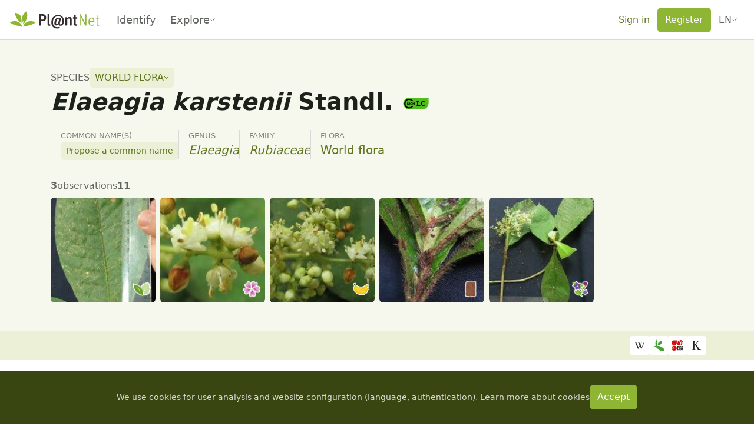

--- FILE ---
content_type: text/javascript; charset=utf-8
request_url: https://identify.plantnet.org/_nuxt/D-pj8U66.js
body_size: 9627
content:
import{ad as Yt,$ as Jt,a0 as Qt,A as te,d as dt,o as ht,j as ee,f as re,t as ne,e as ie}from"./XcKVyxwn.js";import{r as oe}from"./BSIN4xA1.js";/* empty css        */var q={exports:{}},ae=q.exports,ft;function se(){return ft||(ft=1,(function(S,G){(function(M,T){S.exports=T(oe())})(typeof self<"u"?self:ae,(function(M){return(function(){var T={388:function(f,y){var c,i,b;(function(E,P){i=[],c=P,b=typeof c=="function"?c.apply(y,i):c,b===void 0||(f.exports=b)})(typeof self<"u"&&self,(function(){function E(){var P=Object.getOwnPropertyDescriptor(document,"currentScript");if(!P&&"currentScript"in document&&document.currentScript||P&&P.get!==E&&document.currentScript)return document.currentScript;try{throw new Error}catch(C){var H,$,U,X=/.*at [^(]*\((.*):(.+):(.+)\)$/gi,w=/@([^@]*):(\d+):(\d+)\s*$/gi,j=X.exec(C.stack)||w.exec(C.stack),R=j&&j[1]||!1,K=j&&j[2]||!1,_=document.location.href.replace(document.location.hash,""),x=document.getElementsByTagName("script");R===_&&(H=document.documentElement.outerHTML,$=new RegExp("(?:[^\\n]+?\\n){0,"+(K-2)+"}[^<]*<script>([\\d\\D]*?)<\\/script>[\\d\\D]*","i"),U=H.replace($,"$1").trim());for(var d=0;d<x.length;d++)if(x[d].readyState==="interactive"||x[d].src===R||R===_&&x[d].innerHTML&&x[d].innerHTML.trim()===U)return x[d];return null}}return E}))},831:function(f,y){y.Z=(c,i)=>{const b=c.__vccOpts||c;for(const[E,P]of i)b[E]=P;return b}},927:function(f){f.exports=M}},A={};function g(f){var y=A[f];if(y!==void 0)return y.exports;var c=A[f]={exports:{}};return T[f].call(c.exports,c,c.exports,g),c.exports}(function(){g.d=function(f,y){for(var c in y)g.o(y,c)&&!g.o(f,c)&&Object.defineProperty(f,c,{enumerable:!0,get:y[c]})}})(),(function(){g.o=function(f,y){return Object.prototype.hasOwnProperty.call(f,y)}})(),(function(){g.p=""})();var F={};return(function(){if(g.d(F,{default:function(){return qt}}),typeof window<"u"){var f=window.document.currentScript,y=g(388);f=y(),"currentScript"in document||Object.defineProperty(document,"currentScript",{get:y});var c=f&&f.src.match(/(.+\/)[^/]+\.js(\?.*)?$/);c&&(g.p=c[1])}var i=g(927);function b(t,e,r){return e in t?Object.defineProperty(t,e,{value:r,enumerable:!0,configurable:!0,writable:!0}):t[e]=r,t}var E={key:0,class:"vue-slider-marks"};function P(t,e,r,n,o,a){var s=(0,i.resolveComponent)("vue-slider-mark"),p=(0,i.resolveComponent)("vue-slider-dot");return(0,i.openBlock)(),(0,i.createElementBlock)("div",(0,i.mergeProps)({ref:"container",class:t.containerClasses,style:t.containerStyles,onClick:e[2]||(e[2]=function(){return t.clickHandle&&t.clickHandle.apply(t,arguments)}),onTouchstartPassive:e[3]||(e[3]=function(){return t.dragStartOnProcess&&t.dragStartOnProcess.apply(t,arguments)}),onMousedownPassive:e[4]||(e[4]=function(){return t.dragStartOnProcess&&t.dragStartOnProcess.apply(t,arguments)})},t.$attrs),[(0,i.createElementVNode)("div",{class:"vue-slider-rail",style:(0,i.normalizeStyle)(t.railStyle)},[((0,i.openBlock)(!0),(0,i.createElementBlock)(i.Fragment,null,(0,i.renderList)(t.processArray,(function(l,h){return(0,i.renderSlot)(t.$slots,"process",(0,i.normalizeProps)((0,i.guardReactiveProps)(l)),(function(){return[((0,i.openBlock)(),(0,i.createElementBlock)("div",{class:"vue-slider-process",key:"process-".concat(h),style:(0,i.normalizeStyle)(l.style)},null,4))]}))})),256)),t.sliderMarks&&t.control?((0,i.openBlock)(),(0,i.createElementBlock)("div",E,[((0,i.openBlock)(!0),(0,i.createElementBlock)(i.Fragment,null,(0,i.renderList)(t.control.markList,(function(l,h){return(0,i.renderSlot)(t.$slots,"mark",(0,i.normalizeProps)((0,i.guardReactiveProps)(l)),(function(){var v;return[((0,i.openBlock)(),(0,i.createBlock)(s,{key:"mark-".concat(h),mark:l,hideLabel:t.hideLabel,style:(0,i.normalizeStyle)((v={},b(v,t.isHorizontal?"height":"width","100%"),b(v,t.isHorizontal?"width":"height",t.tailSize),b(v,t.mainDirection,"".concat(l.pos,"%")),v)),stepStyle:t.stepStyle,stepActiveStyle:t.stepActiveStyle,labelStyle:t.labelStyle,labelActiveStyle:t.labelActiveStyle,onPressLabel:e[0]||(e[0]=function(N){return t.clickable&&t.setValueByPos(N)})},{step:(0,i.withCtx)((function(){return[(0,i.renderSlot)(t.$slots,"step",(0,i.normalizeProps)((0,i.guardReactiveProps)(l)))]})),label:(0,i.withCtx)((function(){return[(0,i.renderSlot)(t.$slots,"label",(0,i.normalizeProps)((0,i.guardReactiveProps)(l)))]})),_:2},1032,["mark","hideLabel","style","stepStyle","stepActiveStyle","labelStyle","labelActiveStyle"]))]}))})),256))])):(0,i.createCommentVNode)("",!0),((0,i.openBlock)(!0),(0,i.createElementBlock)(i.Fragment,null,(0,i.renderList)(t.dots,(function(l,h){var v;return(0,i.openBlock)(),(0,i.createBlock)(p,(0,i.mergeProps)({ref_for:!0,ref:"dot-".concat(h),key:"dot-".concat(h),value:l.value,disabled:l.disabled,focus:l.focus,"dot-style":[l.style,l.disabled?l.disabledStyle:null,l.focus?l.focusStyle:null],tooltip:l.tooltip||t.tooltip,"tooltip-style":[t.tooltipStyle,l.tooltipStyle,l.disabled?l.tooltipDisabledStyle:null,l.focus?l.tooltipFocusStyle:null],"tooltip-formatter":Array.isArray(t.sliderTooltipFormatter)?t.sliderTooltipFormatter[h]:t.sliderTooltipFormatter,"tooltip-placement":t.tooltipDirections[h],style:[t.dotBaseStyle,(v={},b(v,t.mainDirection,"".concat(l.pos,"%")),b(v,"transition","".concat(t.mainDirection," ").concat(t.animateTime,"s")),v)],onDragStart:function(){return t.dragStart(h)},role:"slider","aria-valuenow":l.value,"aria-valuemin":t.min,"aria-valuemax":t.max,"aria-orientation":t.isHorizontal?"horizontal":"vertical",tabindex:"0",onFocus:function(){return t.focus(l,h)},onBlur:e[1]||(e[1]=function(){return t.blur()})},t.dotAttrs),{dot:(0,i.withCtx)((function(){return[(0,i.renderSlot)(t.$slots,"dot",(0,i.normalizeProps)((0,i.guardReactiveProps)(l)))]})),tooltip:(0,i.withCtx)((function(){return[(0,i.renderSlot)(t.$slots,"tooltip",(0,i.normalizeProps)((0,i.guardReactiveProps)(l)))]})),_:2},1040,["value","disabled","focus","dot-style","tooltip","tooltip-style","tooltip-formatter","tooltip-placement","style","onDragStart","aria-valuenow","aria-valuemin","aria-valuemax","aria-orientation","onFocus"])})),128))],4),(0,i.renderSlot)(t.$slots,"default",{value:t.getValue()})],16)}var H=["aria-valuetext"],$={class:"vue-slider-dot-tooltip-text"};function U(t,e,r,n,o,a){var s;return(0,i.openBlock)(),(0,i.createElementBlock)("div",{ref:"dot",class:(0,i.normalizeClass)(t.dotClasses),"aria-valuetext":(s=t.tooltipValue)===null||s===void 0?void 0:s.toString(),onMousedownPassive:e[0]||(e[0]=function(){return t.dragStart&&t.dragStart.apply(t,arguments)}),onTouchstartPassive:e[1]||(e[1]=function(){return t.dragStart&&t.dragStart.apply(t,arguments)})},[(0,i.renderSlot)(t.$slots,"dot",{},(function(){return[(0,i.createElementVNode)("div",{class:(0,i.normalizeClass)(t.handleClasses),style:(0,i.normalizeStyle)(t.dotStyle)},null,6)]})),t.tooltip!=="none"?((0,i.openBlock)(),(0,i.createElementBlock)("div",{key:0,class:(0,i.normalizeClass)(t.tooltipClasses)},[(0,i.renderSlot)(t.$slots,"tooltip",{},(function(){return[(0,i.createElementVNode)("div",{class:(0,i.normalizeClass)(t.tooltipInnerClasses),style:(0,i.normalizeStyle)(t.tooltipStyle)},[(0,i.createElementVNode)("span",$,(0,i.toDisplayString)(t.tooltipValue),1)],6)]}))],2)):(0,i.createCommentVNode)("",!0)],42,H)}var X=(0,i.defineComponent)({name:"VueSliderDot",emits:["drag-start"],props:{value:{type:[String,Number],default:0},tooltip:{type:String,required:!0},tooltipPlacement:{type:String,validator:function(t){return["top","right","bottom","left"].indexOf(t)>-1},required:!0},tooltipFormatter:{type:[String,Function]},focus:{type:Boolean,default:!1},disabled:{type:Boolean,default:!1},dotStyle:{type:Object},tooltipStyle:{type:Object}},computed:{dotClasses:function(){return["vue-slider-dot",{"vue-slider-dot-hover":this.tooltip==="hover"||this.tooltip==="active","vue-slider-dot-disabled":this.disabled,"vue-slider-dot-focus":this.focus}]},handleClasses:function(){return["vue-slider-dot-handle",{"vue-slider-dot-handle-disabled":this.disabled,"vue-slider-dot-handle-focus":this.focus}]},tooltipClasses:function(){return["vue-slider-dot-tooltip",["vue-slider-dot-tooltip-".concat(this.tooltipPlacement)],{"vue-slider-dot-tooltip-show":this.showTooltip}]},tooltipInnerClasses:function(){return["vue-slider-dot-tooltip-inner",["vue-slider-dot-tooltip-inner-".concat(this.tooltipPlacement)],{"vue-slider-dot-tooltip-inner-disabled":this.disabled,"vue-slider-dot-tooltip-inner-focus":this.focus}]},showTooltip:function(){switch(this.tooltip){case"always":return!0;case"none":return!1;case"focus":case"active":return!!this.focus;default:return!1}},tooltipValue:function(){return this.tooltipFormatter?typeof this.tooltipFormatter=="string"?this.tooltipFormatter.replace(/\{value\}/,String(this.value)):this.tooltipFormatter(this.value):this.value}},methods:{dragStart:function(){if(this.disabled)return!1;this.$emit("drag-start")}}}),w=g(831),R=(0,w.Z)(X,[["render",U]]);function K(t,e,r,n,o,a){return(0,i.openBlock)(),(0,i.createElementBlock)("div",{class:(0,i.normalizeClass)(t.marksClasses)},[(0,i.renderSlot)(t.$slots,"step",{},(function(){return[(0,i.createElementVNode)("div",{class:(0,i.normalizeClass)(t.stepClasses),style:(0,i.normalizeStyle)([t.stepStyle,t.mark.style||{},t.mark.active&&t.stepActiveStyle?t.stepActiveStyle:{},t.mark.active&&t.mark.activeStyle?t.mark.activeStyle:{}])},null,6)]})),t.hideLabel?(0,i.createCommentVNode)("",!0):(0,i.renderSlot)(t.$slots,"label",{key:0},(function(){return[(0,i.createElementVNode)("div",{class:(0,i.normalizeClass)(t.labelClasses),style:(0,i.normalizeStyle)([t.labelStyle,t.mark.labelStyle||{},t.mark.active&&t.labelActiveStyle?t.labelActiveStyle:{},t.mark.active&&t.mark.labelActiveStyle?t.mark.labelActiveStyle:{}]),onClick:e[0]||(e[0]=function(){return t.labelClickHandle&&t.labelClickHandle.apply(t,arguments)})},(0,i.toDisplayString)(t.mark.label),7)]}))],2)}var _=(0,i.defineComponent)({name:"VueSliderMark",emits:["press-label"],props:{mark:{type:Object,required:!0},hideLabel:{type:Boolean},stepStyle:{type:Object,default:function(){return{}}},stepActiveStyle:{type:Object,default:function(){return{}}},labelStyle:{type:Object,default:function(){return{}}},labelActiveStyle:{type:Object,default:function(){return{}}}},computed:{marksClasses:function(){return["vue-slider-mark",{"vue-slider-mark-active":this.mark.active}]},stepClasses:function(){return["vue-slider-mark-step",{"vue-slider-mark-step-active":this.mark.active}]},labelClasses:function(){return["vue-slider-mark-label",{"vue-slider-mark-label-active":this.mark.active}]}},methods:{labelClickHandle:function(t){t.stopPropagation(),this.$emit("press-label",this.mark.pos)}}});const x=(0,w.Z)(_,[["render",K]]);var d,C=x,B=function(t){return typeof t=="number"?"".concat(t,"px"):t},mt=function(t){var e=document.documentElement,r=document.body,n=t.getBoundingClientRect(),o={y:n.top+(window.pageYOffset||e.scrollTop)-(e.clientTop||r.clientTop||0),x:n.left+(window.pageXOffset||e.scrollLeft)-(e.clientLeft||r.clientLeft||0)};return o},pt=function(t,e,r){var n=arguments.length>3&&arguments[3]!==void 0?arguments[3]:1,o="targetTouches"in t?t.targetTouches[0]:t,a=mt(e),s={x:o.pageX-a.x,y:o.pageY-a.y};return{x:r?e.offsetWidth*n-s.x:s.x,y:r?e.offsetHeight*n-s.y:s.y}};(function(t){t[t.PAGE_UP=33]="PAGE_UP",t[t.PAGE_DOWN=34]="PAGE_DOWN",t[t.END=35]="END",t[t.HOME=36]="HOME",t[t.LEFT=37]="LEFT",t[t.UP=38]="UP",t[t.RIGHT=39]="RIGHT",t[t.DOWN=40]="DOWN"})(d||(d={}));var yt=function(t,e){if(e.hook){var r=e.hook(t);if(typeof r=="function")return r;if(!r)return null}switch(t.keyCode){case d.UP:return function(n){return e.direction==="ttb"?n-1:n+1};case d.RIGHT:return function(n){return e.direction==="rtl"?n-1:n+1};case d.DOWN:return function(n){return e.direction==="ttb"?n+1:n-1};case d.LEFT:return function(n){return e.direction==="rtl"?n+1:n-1};case d.END:return function(){return e.max};case d.HOME:return function(){return e.min};case d.PAGE_UP:return function(n){return n+10};case d.PAGE_DOWN:return function(n){return n-10};default:return null}};function vt(t,e){if(!(t instanceof e))throw new TypeError("Cannot call a class as a function")}function gt(t,e){for(var r=0;r<e.length;r++){var n=e[r];n.enumerable=n.enumerable||!1,n.configurable=!0,"value"in n&&(n.writable=!0),Object.defineProperty(t,n.key,n)}}function bt(t,e,r){return e&&gt(t.prototype,e),Object.defineProperty(t,"prototype",{writable:!1}),t}function kt(t,e,r){return e in t?Object.defineProperty(t,e,{value:r,enumerable:!0,configurable:!0,writable:!0}):t[e]=r,t}var V,k,O=(function(){function t(e){vt(this,t),kt(this,"num",void 0),this.num=e}return bt(t,[{key:"decimal",value:function(e,r){var n=this.num,o=this.getDecimalLen(n),a=this.getDecimalLen(e),s=0;switch(r){case"+":s=this.getExponent(o,a),this.num=(this.safeRoundUp(n,s)+this.safeRoundUp(e,s))/s;break;case"-":s=this.getExponent(o,a),this.num=(this.safeRoundUp(n,s)-this.safeRoundUp(e,s))/s;break;case"*":this.num=this.safeRoundUp(this.safeRoundUp(n,this.getExponent(o)),this.safeRoundUp(e,this.getExponent(a)))/this.getExponent(o+a);break;case"/":s=this.getExponent(o,a),this.num=this.safeRoundUp(n,s)/this.safeRoundUp(e,s);break;case"%":s=this.getExponent(o,a),this.num=this.safeRoundUp(n,s)%this.safeRoundUp(e,s)/s;break}return this}},{key:"plus",value:function(e){return this.decimal(e,"+")}},{key:"minus",value:function(e){return this.decimal(e,"-")}},{key:"multiply",value:function(e){return this.decimal(e,"*")}},{key:"divide",value:function(e){return this.decimal(e,"/")}},{key:"remainder",value:function(e){return this.decimal(e,"%")}},{key:"toNumber",value:function(){return this.num}},{key:"getDecimalLen",value:function(e){var r="".concat(e).split("e");return("".concat(r[0]).split(".")[1]||"").length-(r[1]?+r[1]:0)}},{key:"getExponent",value:function(e,r){return Math.pow(10,r!==void 0?Math.max(e,r):e)}},{key:"safeRoundUp",value:function(e,r){return Math.round(e*r)}}]),t})();function St(t,e){return Ot(t)||Pt(t,e)||it(t,e)||xt()}function xt(){throw new TypeError(`Invalid attempt to destructure non-iterable instance.
In order to be iterable, non-array objects must have a [Symbol.iterator]() method.`)}function Pt(t,e){var r=t==null?null:typeof Symbol<"u"&&t[Symbol.iterator]||t["@@iterator"];if(r!=null){var n,o,a=[],s=!0,p=!1;try{for(r=r.call(t);!(s=(n=r.next()).done)&&(a.push(n.value),!(e&&a.length===e));s=!0);}catch(l){p=!0,o=l}finally{try{s||r.return==null||r.return()}finally{if(p)throw o}}return a}}function Ot(t){if(Array.isArray(t))return t}function nt(t,e){var r=Object.keys(t);if(Object.getOwnPropertySymbols){var n=Object.getOwnPropertySymbols(t);e&&(n=n.filter((function(o){return Object.getOwnPropertyDescriptor(t,o).enumerable}))),r.push.apply(r,n)}return r}function Dt(t){for(var e=1;e<arguments.length;e++){var r=arguments[e]!=null?arguments[e]:{};e%2?nt(Object(r),!0).forEach((function(n){u(t,n,r[n])})):Object.getOwnPropertyDescriptors?Object.defineProperties(t,Object.getOwnPropertyDescriptors(r)):nt(Object(r)).forEach((function(n){Object.defineProperty(t,n,Object.getOwnPropertyDescriptor(r,n))}))}return t}function L(t){return Rt(t)||Vt(t)||it(t)||Et()}function Et(){throw new TypeError(`Invalid attempt to spread non-iterable instance.
In order to be iterable, non-array objects must have a [Symbol.iterator]() method.`)}function it(t,e){if(t){if(typeof t=="string")return Z(t,e);var r=Object.prototype.toString.call(t).slice(8,-1);return r==="Object"&&t.constructor&&(r=t.constructor.name),r==="Map"||r==="Set"?Array.from(t):r==="Arguments"||/^(?:Ui|I)nt(?:8|16|32)(?:Clamped)?Array$/.test(r)?Z(t,e):void 0}}function Vt(t){if(typeof Symbol<"u"&&t[Symbol.iterator]!=null||t["@@iterator"]!=null)return Array.from(t)}function Rt(t){if(Array.isArray(t))return Z(t)}function Z(t,e){(e==null||e>t.length)&&(e=t.length);for(var r=0,n=new Array(e);r<e;r++)n[r]=t[r];return n}function At(t,e){if(!(t instanceof e))throw new TypeError("Cannot call a class as a function")}function wt(t,e){for(var r=0;r<e.length;r++){var n=e[r];n.enumerable=n.enumerable||!1,n.configurable=!0,"value"in n&&(n.writable=!0),Object.defineProperty(t,n.key,n)}}function jt(t,e,r){return e&&wt(t.prototype,e),Object.defineProperty(t,"prototype",{writable:!1}),t}function u(t,e,r){return e in t?Object.defineProperty(t,e,{value:r,enumerable:!0,configurable:!0,writable:!0}):t[e]=r,t}(function(t){t[t.VALUE=1]="VALUE",t[t.INTERVAL=2]="INTERVAL",t[t.MIN=3]="MIN",t[t.MAX=4]="MAX",t[t.ORDER=5]="ORDER"})(k||(k={}));var Ct=(V={},u(V,k.VALUE,'The type of the "value" is illegal'),u(V,k.INTERVAL,'The prop "interval" is invalid, "(max - min)" must be divisible by "interval"'),u(V,k.MIN,'The "value" must be greater than or equal to the "min".'),u(V,k.MAX,'The "value" must be less than or equal to the "max".'),u(V,k.ORDER,'When "order" is false, the parameters "minRange", "maxRange", "fixed", "enabled" are invalid.'),V),Bt=(function(){function t(e){At(this,t),u(this,"dotsPos",[]),u(this,"dotsValue",[]),u(this,"data",void 0),u(this,"enableCross",void 0),u(this,"fixed",void 0),u(this,"max",void 0),u(this,"min",void 0),u(this,"interval",void 0),u(this,"minRange",void 0),u(this,"maxRange",void 0),u(this,"order",void 0),u(this,"marks",void 0),u(this,"included",void 0),u(this,"process",void 0),u(this,"adsorb",void 0),u(this,"dotOptions",void 0),u(this,"onError",void 0),u(this,"cacheRangeDir",{}),this.data=e.data,this.max=e.max,this.min=e.min,this.interval=e.interval,this.order=e.order,this.marks=e.marks,this.included=e.included,this.process=e.process,this.adsorb=e.adsorb,this.dotOptions=e.dotOptions,this.onError=e.onError,this.order?(this.minRange=e.minRange||0,this.maxRange=e.maxRange||0,this.enableCross=e.enableCross,this.fixed=e.fixed):((e.minRange||e.maxRange||!e.enableCross||e.fixed)&&this.emitError(k.ORDER),this.minRange=0,this.maxRange=0,this.enableCross=!0,this.fixed=!1),this.setValue(e.value)}return jt(t,[{key:"setValue",value:function(e){this.setDotsValue(Array.isArray(e)?L(e):[e],!0)}},{key:"setDotsValue",value:function(e,r){this.dotsValue=e,r&&this.syncDotsPos()}},{key:"setDotsPos",value:function(e){var r=this,n=this.order?L(e).sort((function(o,a){return o-a})):e;this.dotsPos=n,this.setDotsValue(n.map((function(o){return r.getValueByPos(o)})),this.adsorb)}},{key:"getValueByPos",value:function(e){var r=this.parsePos(e);if(this.included){var n=100;this.markList.forEach((function(o){var a=Math.abs(o.pos-e);a<n&&(n=a,r=o.value)}))}return r}},{key:"syncDotsPos",value:function(){var e=this;this.dotsPos=this.dotsValue.map((function(r){return e.parseValue(r)}))}},{key:"markList",get:function(){var e=this;if(!this.marks)return[];var r=function(n,o){var a=e.parseValue(n);return Dt({pos:a,value:n,label:n,active:e.isActiveByPos(a)},o)};return this.marks===!0?this.getValues().map((function(n){return r(n)})):Object.prototype.toString.call(this.marks)==="[object Object]"?Object.keys(this.marks).sort((function(n,o){return+n-+o})).map((function(n){var o=e.marks[n];return r(n,typeof o!="string"?o:{label:o})})):Array.isArray(this.marks)?this.marks.map((function(n){return r(n)})):typeof this.marks=="function"?this.getValues().map((function(n){return{value:n,result:e.marks(n)}})).filter((function(n){var o=n.result;return!!o})).map((function(n){var o=n.value,a=n.result;return r(o,a)})):[]}},{key:"getRecentDot",value:function(e){var r=this.dotsPos.map((function(n){return Math.abs(n-e)}));return r.indexOf(Math.min.apply(Math,L(r)))}},{key:"getIndexByValue",value:function(e){return this.data?this.data.indexOf(e):new O(+e).minus(this.min).divide(this.interval).toNumber()}},{key:"getValueByIndex",value:function(e){return e<0?e=0:e>this.total&&(e=this.total),this.data?this.data[e]:new O(e).multiply(this.interval).plus(this.min).toNumber()}},{key:"setDotPos",value:function(e,r){e=this.getValidPos(e,r).pos;var n=e-this.dotsPos[r];if(n){var o=new Array(this.dotsPos.length);this.fixed?o=this.getFixedChangePosArr(n,r):this.minRange||this.maxRange?o=this.getLimitRangeChangePosArr(e,n,r):o[r]=n,this.setDotsPos(this.dotsPos.map((function(a,s){return a+(o[s]||0)})))}}},{key:"getFixedChangePosArr",value:function(e,r){var n=this;return this.dotsPos.forEach((function(o,a){if(a!==r){var s=n.getValidPos(o+e,a),p=s.pos,l=s.inRange;l||(e=Math.min(Math.abs(p-o),Math.abs(e))*(e<0?-1:1))}})),this.dotsPos.map((function(o){return e}))}},{key:"getLimitRangeChangePosArr",value:function(e,r,n){var o=this,a=[{index:n,changePos:r}],s=r;return[this.minRange,this.maxRange].forEach((function(p,l){if(!p)return!1;var h=l===0,v=r>0,N=0;N=h?v?1:-1:v?-1:1;for(var Gt=function(Kt,Zt){var ct=Math.abs(Kt-Zt);return h?ct<o.minRangeDir:ct>o.maxRangeDir},I=n+N,z=o.dotsPos[I],lt=e;o.isPos(z)&&Gt(z,lt);){var Xt=o.getValidPos(z+s,I),ut=Xt.pos;a.push({index:I,changePos:ut-z}),I+=N,lt=ut,z=o.dotsPos[I]}})),this.dotsPos.map((function(p,l){var h=a.filter((function(v){return v.index===l}));return h.length?h[0].changePos:0}))}},{key:"isPos",value:function(e){return typeof e=="number"}},{key:"getValidPos",value:function(e,r){var n=this.valuePosRange[r],o=!0;return e<n[0]?(e=n[0],o=!1):e>n[1]&&(e=n[1],o=!1),{pos:e,inRange:o}}},{key:"parseValue",value:function(e){if(this.data)e=this.data.indexOf(e);else if(typeof e=="number"||typeof e=="string"){if(e=+e,e<this.min)return this.emitError(k.MIN),0;if(e>this.max)return this.emitError(k.MAX),0;if(typeof e!="number"||e!==e)return this.emitError(k.VALUE),0;e=new O(e).minus(this.min).divide(this.interval).toNumber()}var r=new O(e).multiply(this.gap).toNumber();return r<0?0:r>100?100:r}},{key:"parsePos",value:function(e){var r=Math.round(e/this.gap);return this.getValueByIndex(r)}},{key:"isActiveByPos",value:function(e){return this.processArray.some((function(r){var n=St(r,2),o=n[0],a=n[1];return e>=o&&e<=a}))}},{key:"getValues",value:function(){if(this.data)return this.data;for(var e=[],r=0;r<=this.total;r++)e.push(new O(r).multiply(this.interval).plus(this.min).toNumber());return e}},{key:"getRangeDir",value:function(e){return e?new O(e).divide(new O(this.data?this.data.length-1:this.max).minus(this.data?0:this.min).toNumber()).multiply(100).toNumber():100}},{key:"emitError",value:function(e){this.onError&&this.onError(e,Ct[e])}},{key:"processArray",get:function(){if(this.process){if(typeof this.process=="function")return this.process(this.dotsPos);if(this.dotsPos.length===1)return[[0,this.dotsPos[0]]];if(this.dotsPos.length>1)return[[Math.min.apply(Math,L(this.dotsPos)),Math.max.apply(Math,L(this.dotsPos))]]}return[]}},{key:"total",get:function(){var e=0;return e=this.data?this.data.length-1:new O(this.max).minus(this.min).divide(this.interval).toNumber(),e-Math.floor(e)!==0?(this.emitError(k.INTERVAL),0):e}},{key:"gap",get:function(){return 100/this.total}},{key:"minRangeDir",get:function(){return this.cacheRangeDir[this.minRange]?this.cacheRangeDir[this.minRange]:this.cacheRangeDir[this.minRange]=this.getRangeDir(this.minRange)}},{key:"maxRangeDir",get:function(){return this.cacheRangeDir[this.maxRange]?this.cacheRangeDir[this.maxRange]:this.cacheRangeDir[this.maxRange]=this.getRangeDir(this.maxRange)}},{key:"getDotRange",value:function(e,r,n){if(!this.dotOptions)return n;var o=Array.isArray(this.dotOptions)?this.dotOptions[e]:this.dotOptions;return o&&o[r]!==void 0?this.parseValue(o[r]):n}},{key:"valuePosRange",get:function(){var e=this,r=this.dotsPos,n=[];return r.forEach((function(o,a){n.push([Math.max(e.minRange?e.minRangeDir*a:0,e.enableCross?0:r[a-1]||0,e.getDotRange(a,"min",0)),Math.min(e.minRange?100-e.minRangeDir*(r.length-1-a):100,e.enableCross?100:r[a+1]||100,e.getDotRange(a,"max",100))])})),n}},{key:"dotsIndex",get:function(){var e=this;return this.dotsValue.map((function(r){return e.getIndexByValue(r)}))}}]),t})();function Lt(t,e){if(!(t instanceof e))throw new TypeError("Cannot call a class as a function")}function Nt(t,e){for(var r=0;r<e.length;r++){var n=e[r];n.enumerable=n.enumerable||!1,n.configurable=!0,"value"in n&&(n.writable=!0),Object.defineProperty(t,n.key,n)}}function It(t,e,r){return e&&Nt(t.prototype,e),Object.defineProperty(t,"prototype",{writable:!1}),t}function ot(t,e,r){return e in t?Object.defineProperty(t,e,{value:r,enumerable:!0,configurable:!0,writable:!0}):t[e]=r,t}var zt=(function(){function t(e){Lt(this,t),ot(this,"map",void 0),ot(this,"states",0),this.map=e}return It(t,[{key:"add",value:function(e){this.states|=e}},{key:"delete",value:function(e){this.states&=~e}},{key:"toggle",value:function(e){this.has(e)?this.delete(e):this.add(e)}},{key:"has",value:function(e){return!!(this.states&e)}}]),t})();function Y(t){return Ft(t)||Tt(t)||st(t)||Mt()}function Mt(){throw new TypeError(`Invalid attempt to spread non-iterable instance.
In order to be iterable, non-array objects must have a [Symbol.iterator]() method.`)}function Tt(t){if(typeof Symbol<"u"&&t[Symbol.iterator]!=null||t["@@iterator"]!=null)return Array.from(t)}function Ft(t){if(Array.isArray(t))return tt(t)}function J(t){return J=typeof Symbol=="function"&&typeof Symbol.iterator=="symbol"?function(e){return typeof e}:function(e){return e&&typeof Symbol=="function"&&e.constructor===Symbol&&e!==Symbol.prototype?"symbol":typeof e},J(t)}function at(t,e){var r=Object.keys(t);if(Object.getOwnPropertySymbols){var n=Object.getOwnPropertySymbols(t);e&&(n=n.filter((function(o){return Object.getOwnPropertyDescriptor(t,o).enumerable}))),r.push.apply(r,n)}return r}function W(t){for(var e=1;e<arguments.length;e++){var r=arguments[e]!=null?arguments[e]:{};e%2?at(Object(r),!0).forEach((function(n){D(t,n,r[n])})):Object.getOwnPropertyDescriptors?Object.defineProperties(t,Object.getOwnPropertyDescriptors(r)):at(Object(r)).forEach((function(n){Object.defineProperty(t,n,Object.getOwnPropertyDescriptor(r,n))}))}return t}function D(t,e,r){return e in t?Object.defineProperty(t,e,{value:r,enumerable:!0,configurable:!0,writable:!0}):t[e]=r,t}function Q(t,e){return Ut(t)||$t(t,e)||st(t,e)||Ht()}function Ht(){throw new TypeError(`Invalid attempt to destructure non-iterable instance.
In order to be iterable, non-array objects must have a [Symbol.iterator]() method.`)}function st(t,e){if(t){if(typeof t=="string")return tt(t,e);var r=Object.prototype.toString.call(t).slice(8,-1);return r==="Object"&&t.constructor&&(r=t.constructor.name),r==="Map"||r==="Set"?Array.from(t):r==="Arguments"||/^(?:Ui|I)nt(?:8|16|32)(?:Clamped)?Array$/.test(r)?tt(t,e):void 0}}function tt(t,e){(e==null||e>t.length)&&(e=t.length);for(var r=0,n=new Array(e);r<e;r++)n[r]=t[r];return n}function $t(t,e){var r=t==null?null:typeof Symbol<"u"&&t[Symbol.iterator]||t["@@iterator"];if(r!=null){var n,o,a=[],s=!0,p=!1;try{for(r=r.call(t);!(s=(n=r.next()).done)&&(a.push(n.value),!(e&&a.length===e));s=!0);}catch(l){p=!0,o=l}finally{try{s||r.return==null||r.return()}finally{if(p)throw o}}return a}}function Ut(t){if(Array.isArray(t))return t}var m={None:0,Drag:2,Focus:4},et=4,_t=(0,i.defineComponent)({name:"VueSlider",components:{VueSliderDot:R,VueSliderMark:C},emits:["change","drag-start","dragging","drag-end","error","update:modelValue"],data:function(){return{control:null,states:new zt(m),scale:1,focusDotIndex:0}},props:{modelValue:{type:[Number,String,Array],default:0},silent:{type:Boolean,default:!1},direction:{type:String,default:"ltr",validator:function(t){return["ltr","rtl","ttb","btt"].indexOf(t)>-1}},width:{type:[Number,String]},height:{type:[Number,String]},dotSize:{type:[Number,Array],default:14},contained:{type:Boolean,default:!1},min:{type:Number,default:0},max:{type:Number,default:100},interval:{type:Number,default:1},disabled:{type:Boolean,default:!1},clickable:{type:Boolean,default:!0},dragOnClick:{type:Boolean,default:!1},duration:{type:Number,default:.5},data:{type:[Object,Array]},dataValue:{type:String,default:"value"},dataLabel:{type:String,default:"label"},lazy:{type:Boolean,default:!1},tooltip:{type:String,default:"active",validator:function(t){return["none","always","focus","hover","active"].indexOf(t)>-1}},tooltipPlacement:{type:[String,Array],validator:function(t){return(Array.isArray(t)?t:[t]).every((function(e){return["top","right","bottom","left"].indexOf(e)>-1}))}},tooltipFormatter:{type:[String,Array,Function]},useKeyboard:{type:Boolean,default:!0},keydownHook:{type:Function},enableCross:{type:Boolean,default:!0},fixed:{type:Boolean,default:!1},order:{type:Boolean,default:!0},minRange:{type:Number},maxRange:{type:Number},marks:{type:[Boolean,Object,Array,Function],default:!1},process:{type:[Boolean,Function],default:!0},zoom:{type:Number},included:{type:Boolean},adsorb:{type:Boolean},hideLabel:{type:Boolean},dotOptions:{type:[Object,Array]},dotAttrs:{type:Object},railStyle:{type:Object},processStyle:{type:Object},dotStyle:{type:Object},tooltipStyle:{type:Object},stepStyle:{type:Object},stepActiveStyle:{type:Object},labelStyle:{type:Object},labelActiveStyle:{type:Object}},computed:{isHorizontal:function(){return this.direction==="ltr"||this.direction==="rtl"},isReverse:function(){return this.direction==="rtl"||this.direction==="btt"},tailSize:function(){return B((this.isHorizontal?this.height:this.width)||et)},containerClasses:function(){return["vue-slider",["vue-slider-".concat(this.direction)],{"vue-slider-disabled":this.disabled}]},containerStyles:function(){var t=Array.isArray(this.dotSize)?this.dotSize:[this.dotSize,this.dotSize],e=Q(t,2),r=e[0],n=e[1],o=this.width?B(this.width):this.isHorizontal?"auto":B(et),a=this.height?B(this.height):this.isHorizontal?B(et):"auto";return{padding:this.contained?"".concat(n/2,"px ").concat(r/2,"px"):this.isHorizontal?"".concat(n/2,"px 0"):"0 ".concat(r/2,"px"),width:o,height:a}},processArray:function(){var t=this;return this.control.processArray.map((function(e,r){var n,o=Q(e,3),a=o[0],s=o[1],p=o[2];if(a>s){var l=[s,a];a=l[0],s=l[1]}var h=t.isHorizontal?"width":"height";return{start:a,end:s,index:r,style:W(W((n={},D(n,t.isHorizontal?"height":"width","100%"),D(n,t.isHorizontal?"top":"left",0),D(n,t.mainDirection,"".concat(a,"%")),D(n,h,"".concat(s-a,"%")),D(n,"transitionProperty","".concat(h,",").concat(t.mainDirection)),D(n,"transitionDuration","".concat(t.animateTime,"s")),n),t.processStyle),p)}}))},dotBaseStyle:function(){var t,e=Array.isArray(this.dotSize)?this.dotSize:[this.dotSize,this.dotSize],r=Q(e,2),n=r[0],o=r[1];return t=this.isHorizontal?D({transform:"translate(".concat(this.isReverse?"50%":"-50%",", -50%)"),WebkitTransform:"translate(".concat(this.isReverse?"50%":"-50%",", -50%)"),top:"50%"},this.direction==="ltr"?"left":"right","0"):D({transform:"translate(-50%, ".concat(this.isReverse?"50%":"-50%",")"),WebkitTransform:"translate(-50%, ".concat(this.isReverse?"50%":"-50%",")"),left:"50%"},this.direction==="btt"?"bottom":"top","0"),W({width:"".concat(n,"px"),height:"".concat(o,"px")},t)},mainDirection:function(){switch(this.direction){case"ltr":return"left";case"rtl":return"right";case"btt":return"bottom";case"ttb":return"top";default:return"left"}},tooltipDirections:function(){var t=this.tooltipPlacement||(this.isHorizontal?"top":"left");return Array.isArray(t)?t:this.dots.map((function(){return t}))},dots:function(){var t=this;return this.control.dotsPos.map((function(e,r){return W({pos:e,index:r,value:t.control.dotsValue[r],focus:t.states.has(m.Focus)&&t.focusDotIndex===r,disabled:t.disabled,style:t.dotStyle},(Array.isArray(t.dotOptions)?t.dotOptions[r]:t.dotOptions)||{})}))},animateTime:function(){return this.states.has(m.Drag)?0:this.duration},canSort:function(){return this.order&&!this.minRange&&!this.maxRange&&!this.fixed&&this.enableCross},sliderData:function(){var t=this;return this.isObjectArrayData(this.data)?this.data.map((function(e){return e[t.dataValue]})):this.isObjectData(this.data)?Object.keys(this.data):this.data},sliderMarks:function(){var t=this;return this.marks?this.marks:this.isObjectArrayData(this.data)?function(e){var r={label:e};return t.data.some((function(n){return n[t.dataValue]===e&&(r.label=n[t.dataLabel],!0)})),r}:this.isObjectData(this.data)?this.data:void 0},sliderTooltipFormatter:function(){var t=this;if(this.tooltipFormatter)return this.tooltipFormatter;if(this.isObjectArrayData(this.data))return function(r){var n=""+r;return t.data.some((function(o){return o[t.dataValue]===r&&(n=o[t.dataLabel],!0)})),n};if(this.isObjectData(this.data)){var e=this.data;return function(r){return e[r]}}},isNotSync:function(){var t=this.control.dotsValue;return Array.isArray(this.modelValue)?this.modelValue.length!==t.length||this.modelValue.some((function(e,r){return e!==t[r]})):this.modelValue!==t[0]},dragRange:function(){var t=this.dots[this.focusDotIndex-1],e=this.dots[this.focusDotIndex+1];return[t?t.pos:-1/0,e?e.pos:1/0]}},watch:{modelValue:function(){this.control&&!this.states.has(m.Drag)&&this.isNotSync&&this.control.setValue(this.modelValue)}},methods:{isObjectData:function(t){return!!t&&Object.prototype.toString.call(t)==="[object Object]"},isObjectArrayData:function(t){return!!t&&Array.isArray(t)&&t.length>0&&J(t[0])==="object"},bindEvent:function(){document.addEventListener("touchmove",this.dragMove,{passive:!1}),document.addEventListener("touchend",this.dragEnd,{passive:!1}),document.addEventListener("mousedown",this.blurHandle),document.addEventListener("mousemove",this.dragMove),document.addEventListener("mouseup",this.dragEnd),document.addEventListener("mouseleave",this.dragEnd),document.addEventListener("keydown",this.keydownHandle)},unbindEvent:function(){document.removeEventListener("touchmove",this.dragMove),document.removeEventListener("touchend",this.dragEnd),document.removeEventListener("mousedown",this.blurHandle),document.removeEventListener("mousemove",this.dragMove),document.removeEventListener("mouseup",this.dragEnd),document.removeEventListener("mouseleave",this.dragEnd),document.removeEventListener("keydown",this.keydownHandle)},setScale:function(){this.scale=new O(Math.floor(this.isHorizontal?this.$el.offsetWidth:this.$el.offsetHeight)).multiply(this.zoom||1).divide(100).toNumber()},initControl:function(){var t=this;this.control=new Bt({value:this.modelValue,data:this.sliderData,enableCross:this.enableCross,fixed:this.fixed,max:this.max,min:this.min,interval:this.interval,minRange:this.minRange,maxRange:this.maxRange,order:this.order,marks:this.sliderMarks,included:this.included,process:this.process,adsorb:this.adsorb,dotOptions:this.dotOptions,onError:this.emitError}),["data","enableCross","fixed","max","min","interval","minRange","maxRange","order","marks","process","adsorb","included","dotOptions"].forEach((function(e){t.$watch(e,(function(r){if(e==="data"&&Array.isArray(t.control.data)&&Array.isArray(r)&&t.control.data.length===r.length&&r.every((function(n,o){return n===t.control.data[o]})))return!1;switch(e){case"data":case"dataLabel":case"dataValue":t.control.data=t.sliderData;break;case"mark":t.control.marks=t.sliderMarks;break;default:t.control[e]=r}["data","max","min","interval"].indexOf(e)>-1&&t.control.syncDotsPos()}))}))},syncValueByPos:function(){var t=this.control.dotsValue;if(this.isDiff(t,Array.isArray(this.modelValue)?this.modelValue:[this.modelValue])){var e=t.length===1?t[0]:Y(t);this.$emit("change",e,this.focusDotIndex),this.$emit("update:modelValue",e)}},isDiff:function(t,e){return t.length!==e.length||t.some((function(r,n){return r!==e[n]}))},emitError:function(t,e){this.silent||console.error("[VueSlider error]: ".concat(e)),this.$emit("error",t,e)},dragStartOnProcess:function(t){if(this.dragOnClick){this.setScale();var e=this.getPosByEvent(t),r=this.control.getRecentDot(e);if(this.dots[r].disabled)return;this.dragStart(r),this.control.setDotPos(e,this.focusDotIndex),this.lazy||this.syncValueByPos()}},dragStart:function(t){this.focusDotIndex=t,this.setScale(),this.states.add(m.Drag),this.states.add(m.Focus),this.$emit("drag-start",this.focusDotIndex)},dragMove:function(t){if(!this.states.has(m.Drag))return!1;t.preventDefault();var e=this.getPosByEvent(t);this.isCrossDot(e),this.control.setDotPos(e,this.focusDotIndex),this.lazy||this.syncValueByPos();var r=this.control.dotsValue;this.$emit("dragging",r.length===1?r[0]:Y(r),this.focusDotIndex)},isCrossDot:function(t){if(this.canSort){var e=this.focusDotIndex,r=t;if(r>this.dragRange[1]?(r=this.dragRange[1],this.focusDotIndex++):r<this.dragRange[0]&&(r=this.dragRange[0],this.focusDotIndex--),e!==this.focusDotIndex){var n=this.$refs["dot-".concat(this.focusDotIndex)];n&&n.$el&&n.$el.focus(),this.control.setDotPos(r,e)}}},dragEnd:function(t){var e=this;if(!this.states.has(m.Drag))return!1;setTimeout((function(){e.lazy&&e.syncValueByPos(),e.included&&e.isNotSync?e.control.setValue(e.modelValue):e.control.syncDotsPos(),e.states.delete(m.Drag),e.useKeyboard&&!("targetTouches"in t)||e.states.delete(m.Focus),e.$emit("drag-end",e.focusDotIndex)}))},blurHandle:function(t){if(!this.states.has(m.Focus)||!this.$refs.container||this.$refs.container.contains(t.target))return!1;this.states.delete(m.Focus)},clickHandle:function(t){if(!this.clickable||this.disabled)return!1;if(!this.states.has(m.Drag)){this.setScale();var e=this.getPosByEvent(t);this.setValueByPos(e)}},focus:function(t){var e=arguments.length>1&&arguments[1]!==void 0?arguments[1]:0;t.disabled||(this.states.add(m.Focus),this.focusDotIndex=e)},blur:function(){this.states.delete(m.Focus)},getValue:function(){var t=this.control.dotsValue;return t.length===1?t[0]:t},getIndex:function(){var t=this.control.dotsIndex;return t.length===1?t[0]:t},setValue:function(t){this.control.setValue(Array.isArray(t)?Y(t):[t]),this.syncValueByPos()},setIndex:function(t){var e=this,r=Array.isArray(t)?t.map((function(n){return e.control.getValueByIndex(n)})):this.control.getValueByIndex(t);this.setValue(r)},setValueByPos:function(t){var e=this,r=this.control.getRecentDot(t);if(this.disabled||this.dots[r].disabled)return!1;this.focusDotIndex=r,this.control.setDotPos(t,r),this.syncValueByPos(),this.useKeyboard&&this.states.add(m.Focus),setTimeout((function(){e.included&&e.isNotSync?e.control.setValue(e.modelValue):e.control.syncDotsPos()}))},keydownHandle:function(t){var e=this;if(!this.useKeyboard||!this.states.has(m.Focus))return!1;var r=this.included&&this.marks,n=yt(t,{direction:this.direction,max:r?this.control.markList.length-1:this.control.total,min:0,hook:this.keydownHook});if(n){t.preventDefault();var o=-1,a=0;r?(this.control.markList.some((function(s,p){return s.value===e.control.dotsValue[e.focusDotIndex]&&(o=n(p),!0)})),o<0?o=0:o>this.control.markList.length-1&&(o=this.control.markList.length-1),a=this.control.markList[o].pos):(o=n(this.control.getIndexByValue(this.control.dotsValue[this.focusDotIndex])),a=this.control.parseValue(this.control.getValueByIndex(o))),this.isCrossDot(a),this.control.setDotPos(a,this.focusDotIndex),this.syncValueByPos()}},getPosByEvent:function(t){return pt(t,this.$el,this.isReverse,this.zoom)[this.isHorizontal?"x":"y"]/this.scale},renderSlot:function(t,e,r){var n=this.$slots[t];return n?n(e):r}},created:function(){this.initControl()},mounted:function(){this.bindEvent()},beforeUnmount:function(){this.unbindEvent()}}),rt=(0,w.Z)(_t,[["render",P]]);rt.VueSliderMark=C,rt.VueSliderDot=R;var Wt=rt,qt=Wt})(),F=F.default,F})()}))})(q)),q.exports}var le=se();const ue=Yt(le),ce=["data-justify"],de={key:0,class:"form-label m-0"},ye={__name:"PnSlider",props:Jt({values:{type:Array,required:!0},marks:{type:[Boolean,Array,Function],default:!1},minRange:{type:Number,default:void 0},label:{type:String,default:null},justify:{type:String,default:"start",validator:S=>["start","center","end"].includes(S)}},{modelValue:{required:!0,type:[Number,Array]},modelModifiers:{}}),emits:["update:modelValue"],setup(S){const G=Qt(S,"modelValue"),M=te(null);return(T,A)=>(ht(),dt("div",{class:"pn-slider","data-justify":S.justify},[S.label?(ht(),dt("label",de,ne(S.label),1)):ee("",!0),re(ie(ue),{ref_key:"sliderRef",ref:M,modelValue:G.value,"onUpdate:modelValue":A[0]||(A[0]=g=>G.value=g),adsorb:!0,data:S.values,marks:S.marks,"min-range":S.minRange},null,8,["modelValue","data","marks","min-range"])],8,ce))}};export{ye as _};


--- FILE ---
content_type: text/javascript; charset=utf-8
request_url: https://identify.plantnet.org/_nuxt/DlQ-ID_n.js
body_size: 167
content:
import{c as a,o as n,b as r,q as s,b1 as o}from"./XcKVyxwn.js";const i={__name:"PnPageIntertitle",props:{heading:{type:String,default:"h3"}},setup(e){return(t,l)=>(n(),a(o(e.heading),{class:"pn-page-intertitle"},{default:r(()=>[s(t.$slots,"default")]),_:3}))}};export{i as _};


--- FILE ---
content_type: text/javascript; charset=utf-8
request_url: https://identify.plantnet.org/_nuxt/U955qFCO.js
body_size: 1104
content:
import{x as I,u as S,A as u,i as j,C as k,c as B,o as R,b as O,g as n,t as g,e as i,f as h,s as L,H as w}from"./XcKVyxwn.js";import{g as D}from"./Dmrr03IA.js";import{_ as M}from"./ImxLqshG.js";import{_ as N}from"./B4tGjEda.js";const U={style:{height:"300px"}},G={__name:"SpeciesAltitudesChart",props:{projectId:{type:String,default:null},speciesId:{type:String,default:null}},setup(b){const l=b,{$pnApi:m}=I(),{t:s,locale:x}=S(),o=u(!0),f=u({labels:[],datasets:[]}),r=u({labels:[],datasets:[]}),_=j(()=>r.value.datasets.length===0?300:Math.min(800,Math.max(200,Array.from(new Set(r.value.datasets.map(({altitudeRange:t})=>t))).length*80))),v={maintainAspectRatio:!1,scales:{y:{suggestedMin:0,min:0,ticks:{beginAtZero:!0}},x:{grid:{display:!1},title:{display:!0,text:`${s("Altitudes")} (${s("meters")})`}}},plugins:{legend:{display:!1}}},$={responsive:!0,maintainAspectRatio:!1,interaction:{mode:"point",axis:"xy",intersect:!1},scales:{y:{display:!1,ticks:{display:!1}},x:{title:{display:!0,text:s("Latitude")},type:"linear",offset:!0,min:-90,max:90}},elements:{point:{pointStyle:!1}},plugins:{legend:!1,tooltip:{mode:"point",usePointStyle:!1,callbacks:{title:t=>`${t[0].dataset.altitudeRange} m`,label:t=>`${t.label}${s(":")} ${t.parsed.y}`}},annotation:{annotations:[]}}},y=u({}),A=async()=>{o.value=!0;try{const t=await m(`projects/${encodeURIComponent(l.projectId)}/species/${encodeURIComponent(l.speciesId)}/altitudes`);t&&Object.keys(t).length>0&&(f.value={labels:Object.keys(t),datasets:[{data:Object.values(t)}]})}catch{}o.value=!1},C=async()=>{o.value=!0;try{const t=await m(`projects/${encodeURIComponent(l.projectId)}/species/${encodeURIComponent(l.speciesId)}/latitudes/altitudes`);if(t?.length>0){const p=Object.entries(D(t,"altitude")).filter(([,e])=>e.some(({count:a})=>a>0)).map(([e,a])=>({label:e,data:a.map(({count:c})=>c),altitudeRange:e,yAxisID:`y${e}`})).sort((e,a)=>a.altitudeRange.localeCompare(e.altitudeRange,x.value,{numeric:!0}));r.value={labels:Array.from(new Set(t.map(({latitude:e})=>e))),datasets:p};const d=Math.max(...t.map(({count:e})=>e));y.value=p.reduce((e,{yAxisID:a,altitudeRange:c})=>e.scales[a]?e:{...e,scales:{...e.scales,[a]:{title:{display:!1},beginAtZero:!0,offset:!0,min:0,max:d,type:"linear",position:"right",stack:"altitudeRanges"}},plugins:{...e.plugins,annotation:{...e.plugins.annotation,annotations:[...e.plugins.annotation.annotations,{type:"label",content:()=>`${c} m`,position:{x:"start",y:"end"},xScaleID:"x",xValue:-90,xAdjust:-36,yScaleID:a,yValue:0,yAdjust:0}]}}},$)}}catch{}o.value=!1};return k(()=>{A(),C()}),(t,p)=>{const d=w;return R(),B(d,{space:"var(--s3)"},{default:O(()=>[n("div",null,[n("p",null,g(i(s)("Total number of observations of this species by altitude range")),1),n("div",U,[h(M,{data:i(f),options:v},null,8,["data"])])]),n("div",null,[n("p",null,g(i(s)("Number of observations of this species by latitude and altitude range")),1),n("div",{style:L({height:`${i(_)}px`})},[h(N,{data:i(r),options:i(y)},null,8,["data","options"])],4)])]),_:1})}}};export{G as _};
